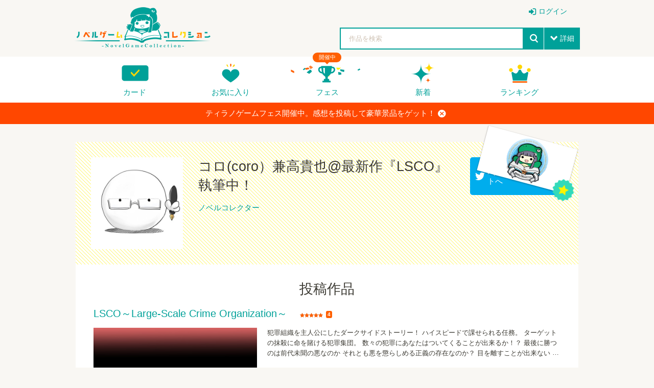

--- FILE ---
content_type: text/html; charset=UTF-8
request_url: https://novelgame.jp/users/profile/1992
body_size: 22303
content:
<!doctype html>
<html lang="ja">
	
	
<head prefix="og: http://ogp.me/ns# fb: http://ogp.me/ns/fb# article: http://ogp.me/ns/article#">

	

<title>「コロ(coro）兼高貴也@最新作『LSCO』執筆中！」のプロフィール </title>

<meta charset="utf-8">
<meta http-equiv="X-UA-Compatible" content="IE=edge">
<meta name="format-detection" content="telephone=no">
<meta name="viewport" content="width=device-width, initial-scale=1.0, minimum-scale=1.0">

<meta name="description" content="マルチプラットフォーム対応のノベルゲーム投稿サイト。ゲームフェス、実績エンブレムなど多彩な機能で開発者とプレイヤーをつなげます">
<meta name="author" content="">

<!-- Favicon -->
<link rel="shortcut icon" href="/assets_v2/img/favicon.ico">



<link rel="apple-touch-icon" href="/assets_v2/icon/apple-touch-icon.png" sizes="180x180">


<link rel="stylesheet" href="/assets_v2/css/common.css?20251130">
<link rel="stylesheet" href="/assets_v2/css/icon.css?20251130">
<link rel="stylesheet" href="/assets_v2/css/top.css?20251130">


<link rel="stylesheet" href="/assets_v2/css/shikemoku.css?20251130">

<link rel="stylesheet" href="/assets/plugins/line-icons/line-icons.css?20251130">
<link rel="stylesheet" href="/assets/plugins/font-awesome/css/font-awesome.min.css?20251130">
    

<script src="/assets_v2/js/plugins/jquery/jquery.min.js?20251130"></script>
<script src="/assets_v2/js/func.js?20251130"></script>
<script src="/js/common.js?20251130" type="text/javascript" charset="utf-8"></script>    
<script type="text/javascript" src="/js/connect.js?20251130"></script>

<link rel="stylesheet" href="/js/libs/lity/lity.min.css">
<script src="/js/libs/lity/lity.min.js"></script>
    
<link rel="stylesheet" href="/css/alertify.core.css" />
<link rel="stylesheet" href="/css/alertify.default.css" >
<script type="text/javascript" src="/js/alertify.min.js"></script>
    
<script src="/js/libs.js?20251130"></script>
<script src="/js/config.js?20251130"></script>

<!--top-->
<link rel="stylesheet" href="/assets_v2/js/libs/slide/flickity.css">
<script src="/assets_v2/js/libs/slide/flickity.pkgd.min.js"></script>


    
            
    
        <meta name="twitter:card" content="summary">
        <meta name="twitter:site" content="@tyranobase">
        <meta name="twitter:creator" content="@shikemokumk">
        <meta name="twitter:title" content="「コロ(coro）兼高貴也@最新作『LSCO』執筆中！」のプロフィール">
        <meta name="twitter:description" content="">
        <meta name="twitter:image:src" content="https://novelgame.jp/files/profile/726988311655378944_normal.jpg">
      
    
        
    <meta property="og:title" content="「コロ(coro）兼高貴也@最新作『LSCO』執筆中！」のプロフィール">
	<meta property="og:description" content="">
	<meta property="og:type" content="website">
	<meta property="og:url" content="https://novelgame.jp/users/profile/1992">
	<meta property="og:image" content="https://novelgame.jp/files/profile/726988311655378944_normal.jpg">
	  
	<meta name="note:card" content="summary_large_image" />
	  
    
    <!-- OGP -->
    




<script>
$(document).ready(function(){
    setTimeout(function(){
            $(".carousel").flickity('resize');
            $(".topCarouselNavi").flickity('resize');
        },500);
    }
);
</script>

</head>
<body id="pageTop">

<!--
<div class="spFesBanner"><a href="/fes2018/about" target="_blank">TYRANO GAME FES 2018 <i>close</i></a></div>
-->
<header class="headerArea" id="top" >
	<p class="logo"><a href="/"><img src="/assets_v2/img/logo.png" alt="ノベルゲームコレクション"></a></p>
	<p class="menuIcon"><i>menu</i></p>
	<nav class="headerNavi" >
		
		    
<ul class="userNavi" style="padding-right:0px">
        
        	        <li class="management"><a href="/users/" class="iconPosLeft iconLogin">ログイン</a></li>
	        
    
</ul>

				
		<ul class="gNavi">
			
            <!--
            <li class="top"><a href="/">トップ</a></li>
            -->
            
            
			<li class="card"><a href="/card">カード</a></li>
			
			<li class="favorite"><a href="/games/fav/">お気に入り</a></li>
			
			
			<li class="fesKaisai" ><span>開催中</span><a href="/player/fes">フェス</a></li>
			
			<li class="new"><a href="/games/">新着</a></li>
			<li class="ranking"><a href="/games/ranking_recent/">ランキング</a></li>
		</ul>
		<span class="closeBtn">閉じる</span> 
    </nav>
	<!--headerNavi-->
	<p class="heartIcon"><a href="/games/fav/"><i>heart</i></a></p>
	
	<!--
	<div class="notice">
		<p class="noticeIcon"><i>bell</i><span style="display:none" class="cnt_notice"></span></p>
		<div class="noticeList" style="display:none">
			<div class="noticeHeader">お知らせ<span class="noticeClose"><i>close</i></span></div>
			<ul class="list_notice">
            </ul>
		</div>
	</div>
	-->
	
	<!--notice-->
	<p class="searchIcon"><i>search</i></p>
	<div class="search" >
		<form>
			<div class="searchBox">
				<div class="selectTxt">
    				<!--
    				<span>脱出<i>close</i></span>
					-->
					<input id="button_bar_search_text" type="text" name="" placeholder="作品を検索" />
				</div>
				<input type="submit" id="button_bar_search" value="search">
				<span class="details iconPosLeft iconDown">詳細</span>
            </div>
            
			<div class="detailsList" style="display:none">
				<ul>
					<li class="itemTitle"><span>ジャンル</span>
						<ul>
    						
                                                
            				<li>
								<label>
									<input class="check_category" data-id="1" type="checkbox" />
									恋愛								</label>
							</li>
    				    
                                                
            				<li>
								<label>
									<input class="check_category" data-id="2" type="checkbox" />
									ドラマ								</label>
							</li>
    				    
                                                
            				<li>
								<label>
									<input class="check_category" data-id="3" type="checkbox" />
									サスペンス								</label>
							</li>
    				    
                                                
            				<li>
								<label>
									<input class="check_category" data-id="4" type="checkbox" />
									ミステリー・謎解き								</label>
							</li>
    				    
                                                
            				<li>
								<label>
									<input class="check_category" data-id="5" type="checkbox" />
									SF・ファンタジー								</label>
							</li>
    				    
                                                
            				<li>
								<label>
									<input class="check_category" data-id="6" type="checkbox" />
									脱出ゲーム								</label>
							</li>
    				    
                                                
            				<li>
								<label>
									<input class="check_category" data-id="7" type="checkbox" />
									育成								</label>
							</li>
    				    
                                                
            				<li>
								<label>
									<input class="check_category" data-id="8" type="checkbox" />
									ホラー・オカルト								</label>
							</li>
    				    
                                                
            				<li>
								<label>
									<input class="check_category" data-id="9" type="checkbox" />
									コメディ								</label>
							</li>
    				    
                                                
            				<li>
								<label>
									<input class="check_category" data-id="10" type="checkbox" />
									ボーイズラブ								</label>
							</li>
    				    
                                                
            				<li>
								<label>
									<input class="check_category" data-id="99" type="checkbox" />
									その他								</label>
							</li>
    				    
                        							
						</ul>
					</li>
					<li class="itemTitle"><span>プレイ時間</span>
						<ul>
							<li>
								<label>
									<input class="check_playtime" data-id="1" type="checkbox">
									～15分</label>
							</li>
							<li>
								<label>
									<input class="check_playtime" data-id="2" type="checkbox">
									15分～30分</label>
							</li>
							<li>
								<label>
									<input class="check_playtime" data-id="3"  type="checkbox">
									30分～1時間</label>
							</li>
							<li>
								<label>
									<input class="check_playtime" data-id="4"  type="checkbox">
									1時間～</label>
							</li>
						</ul>
					</li>
					
					<!--
					<li>
						<label>
							<input type="checkbox" onclick="location.href='/games/?fes=2020'">
							ティラノゲームフェス2020参加作品
                        </label>
					</li>
					-->
				</ul>
				<!--
				<p class="textCenter"><a class="primaryBtn iconPosLeft iconSearch">検索</a></p>
                -->
			</div>
		</form>
		<span class="closeBtn">閉じる</span> </div>
	<!--search-->
	<div class="headerOverlay"></div>
</header>


<!--
<div class="importantNews" style="display:none"><a href="#">重要なニュースなど <i class="button_close_news">close</i></a></div>
-->

<input id="hidden_news_text" type="hidden" value="ティラノゲームフェス開催中。感想を投稿して豪華景品をゲット！">
<input id="hidden_cdn_url" type="hidden" value="https://d145fhkdapgfg3.cloudfront.net">

<div class="importantNews" style="display:none"><a href="https://novelgame.jp/player/rule">ティラノゲームフェス開催中。感想を投稿して豪華景品をゲット！<i class="button_close_news">close</i></a></div>


<article class="mainContentsArea">
	<section>
		<div class="sectionInner mypage">
			<div class="whiteBox">
				<header class="mypageHeader">
					<div class="mypageTitleBtn"> 
    					    
    					                                <img src="/files/profile/726988311655378944_original.jpg" alt="コロ(coro）兼高貴也@最新作『LSCO』執筆中！">
                            
						<p class="userBatch rare1">
    						<a href="/emb/show/1001"><img src="/files/emb/1/1001.png" alt="ノベルコレクター" title="ノベルコレクター"></a> 
                            
                                                            				    
    				    </p>
						
						<h1>コロ(coro）兼高貴也@最新作『LSCO』執筆中！</h1>
						<ul>
    						
    													
							<li><a href="https://twitter.com/i/user/726988311655378944" target="_blank" class="twitterBtn" title="Xのタイムラインを開く" ><i>twitter</i> X(Twitter)アカウントへ　</a></li>
                            
                                                        
						<!--	
							<li><a href="javascript:void(0)" class="prioritylightBtn">ファンになる</a></li>
						-->
						
						</ul>
					</div>
					<a href="/emb/show/1001">ノベルコレクター</a> <span class="userProfile">
										</span> </header>
				<!--mypageHeader-->
				<h2>投稿作品</h2>
				<ul class="connectGameList">
    				
    				
                                            
                        <li>
    						<div class="gameListItemHeader"> <a href="/games/show/1026">LSCO～Large-Scale Crime Organization～</a>
    						
        						<span class="Evaluation">
        						    

<span class="star star">評価</span>
<span class="count">4</span>                                

                        							</span> 
        									    
    						</div>
    						
    						<div class="gameListItemBody"> <a href="/games/show/1026">
        						
    							<div class="thumbnail"><img src="/files/picture/1992/m_0_1534672731_1804bcd84b504abc44b8543cb80db63f_fes.jpg" alt="LSCO～Large-Scale Crime Organization～" title="LSCO～Large-Scale Crime Organization～"></div>
    							</a>
    							<div class="gameTextWrap"> <span class="comment">
        							<span class="commentInner">犯罪組織を主人公にしたダークサイドストーリー！
ハイスピードで課せられる任務。
ターゲットの抹殺に命を賭ける犯罪集団。
数々の犯罪にあなたはついてくることが出来るか！？
最後に勝つのは前代未聞の悪なのか
それとも悪を懲らしめる正義の存在なのか？
目を離すことが出来ないストーリー展開が繰り広げられる！</span></span>
    								<ul class="tagList">
        								
    								        								    <li class="pickupTag"><a href="/games/index?fes=2018">ティラノゲームフェス2018参加作品</a></li>
                                                					            			
        								                                        
                                                                                    <li><a href="/games/index?tag=バトル">バトル</a></li>
                                                                                    <li><a href="/games/index?tag=ダークサイド">ダークサイド</a></li>
                                                                                    <li><a href="/games/index?tag=裏社会">裏社会</a></li>
                                                                                    <li><a href="/games/index?tag=新感覚">新感覚</a></li>
                                                                                    <li><a href="/games/index?tag=兼高貴也">兼高貴也</a></li>
                                                                                    <li><a href="/games/index?tag=組織">組織</a></li>
                                                                                    <li><a href="/games/index?tag=アクション">アクション</a></li>
                                        	
                                        
    								</ul>
    								
    								<ul class="batchList column column5col">
        								
        								                                        
    								</ul>
    								
    							</div>
    						</div>
    					</li>
                        
                        				
    				
				</ul>
				
				
				
				<!--コメント-->
            	<section class="commentSection" style="margin-top:60px;background-color:#f9f7f3">
            		<div class="sectionInner">
            			<h2 style="padding-top:20px">レビューコレクション</h2>
            			
            			                            
                            <p class="textCenter">まだ、レビューはありません</p>
                            
                                                
            		</div>
            	</section>

				
				
				
				<!--connectGameList-->
				<div class="myBatch">
					<h2>所持バッジ</h2>
					<ul class="batchList column column5col">
    				    
    				                			
            			<li class="rare1">
                			<a href="/emb/show/1001" >
                    			<img src="/files/emb/1/1001.png" alt="ノベルコレクター" title="ノベルコレクター">
                            </a>
                                                        
                        </li>
						
            			            			
            			<li class="rare3">
                			<a href="/emb/show/1011" >
                    			<img src="/files/emb/1/1011.png" alt="ゲームクリエイター" title="ゲームクリエイター">
                            </a>
                                                        
                        </li>
						
            			            			
            			<li class="rare3">
                			<a href="/emb/show/1521" >
                    			<img src="/files/emb/1/1521.png" alt="TGF2018 参加" title="TGF2018 参加">
                            </a>
                                                        
                        </li>
						
            			
    				    
					</ul>
				</div>
				<!--myBatch-->
				
				
	
	
				
				
				
				
				
				
				
			</div>
		</div>
	</section>
</article>


<script>

//画像が見つからない場合置き換える。
    $('.user_img').error(function() {
        $(this).attr({
            src: '/img/no_img_user.png',
            alt: 'no image'
        });
    });


</script>


                

<aside class="bottomContentsArea">
	<section class="historySection">
		<div class="sectionInner">
			<h2>最近チェックしたゲーム</h2>
			<ul class="recent_play column column6col">
			</ul>
		</div>
	</section>
</aside>
<footer class="footerArea">
	<div class="whiteSection">
		<div class="sectionInner">
			<div class="column column2col">
				<div class="col"><a href="https://tyrano.jp/" target="_blank" class="toolLink"><img src="/assets_v2/img/tyrano.png" alt="ティラノスクリプト"><span>簡単にノベルゲーム製作できる。無料！</span></a></div>
				<div class="col"><a href="https://b.tyrano.jp/" target="_blank" class="toolLink"><img src="/assets_v2/img/builder.png" alt="ティラノビルダー"><span>ドラッグ＆ドロップだけでゲームが完成</span></a></div>
			</div>
		</div>
	</div>
	<!--whiteSection-->
	<div class="contactSection">
		<p class="logo"><a href="/"><img src="/assets_v2/img/logo_white.png" alt="ノベルゲームコレクション"></a></p>
		<ul>
			<li><a href="/help/page/question"><i>comments</i>Q&amp;A</a></li>
			<li><a href="mailto:shikemokumk@gmail.com"><i>mail</i>メールでのお問合わせ</a></li>
			<li class="twitter"><a target="_blank" href="https://twitter.com/novecoco"><i>twitter</i></a></li>
		</ul>
	</div>
	<!--contactSection-->
	<div class="footerBottom">
		<div class="footerBottomInner"><small class="copyright">2023 &copy; STRIKEWORKS All Rights Reserved.</small>
			<nav>
				<ul>
    				<li><a href="/help/page/term">利用規約</a></li>
					<li><a href="/help/page/privacy">プライバシーポリシー</a></li>
				</ul>
			</nav>
		</div>
	</div>
	<!--footerBottom-->
	<p class="pageTop" style="display:none"><a href="#pageTop"><i>up</i></a></p>
	
</footer>

<script>
    
    const cdn_url = $("#hidden_cdn_url").val();
    
    
    $("#button_bar_search_text").on("keypress",function(e){
        //エンターキー押下なら
    	if(13 === e.keyCode)
    	{
    		$("#button_bar_search").trigger("click");
            
    	}
    });
    
    $("#button_bar_search").on("click",function(){
        var search_text = $("#button_bar_search_text").val();
        if(search_text=="") return ;
        
        location.href="/games/index?title="+search_text;
        return false;
    });
    
    $(".check_category").on("click",function(){
        var category_id = $(this).attr("data-id");
        location.href="/games/index?category="+category_id;
        return false;
    });
    
    $(".check_playtime").on("click",function(){
        var playtime = $(this).attr("data-id");
        location.href="/games/index?playtime="+playtime;
        return false;
    });
    
    
    //コンフィグから最近プレイしたゲームを設定
    var recent_play = config.recent_play;
    if(!recent_play){
        recent_play = [];
    }
    
    for(var i=0;i<recent_play.length;i++){
        
        var work = recent_play[i];
        $(".recent_play").append('<li><a href="/games/show/'+work.id+'"><img src="'+cdn_url+work.img+'" alt="'+$.h(work.title)+'" title="'+$.h(work.title)+'"></a></li>');
        
        if(i==5){
            break;
        }
        
    }   
    
    
    //お知らせ通知の受取
    /*
    var time = new Date().getTime() ;
    var last_notice = 0;
    if(!config.last_notice){
        last_notice = parseInt((new Date)/1000);
    }else{
        last_notice = config.last_notice;
    }
    
    var con = new Connect();
    con.send({
		url:"/notice/check",
		data:{"last_notice":last_notice},
		call_back:function(result){
		    
            if(result.status=="success"){
		  	
                var array_notice = result.data.array_notice; 
			  	var cnt_notice = result.data.cnt_notice;
			  	
			  	if(cnt_notice > 0){
    			    $(".cnt_notice").show(); 
    			    $(".cnt_notice").html(cnt_notice);
                }else{
                    $(".cnt_notice").hide(); 
                }
			  	
			  	//お知らせを更新
			  	for(var i=0;i<array_notice.length;i++){
    			    var notice = array_notice[i]["Notice"];
    			    var str = '<li><a href="'+notice["url"]+'">'+$.h(notice["message"])+'<time>'+notice["created"].split(" ")[0]+'</time></a></li>';
                    $(".list_notice").append(str);
                }
                
	        }
	      
	
		}
    });
    
    //通知ボタンがクリックされたら消す。
    $(".headerArea .noticeIcon,.headerArea .noticeClose").on("click",function(e){
        
        e.stopPropagation();
        
        $(".cnt_notice").hide();
        config.last_notice = parseInt((new Date)/1000);
        $.setStorage("config",config);
        
        $(".headerArea .notice .noticeList").fadeToggle();
        
	});

    $("body").on("click",function(){
        $(".noticeList").hide();
    });
        
    */
    
    //スクロールが一番下まできたとき
    $(window).bind("scroll", function() {
        
    	scrollHeight = $(document).height();
    	scrollPosition = $(window).height() + $(window).scrollTop();
    	if ( (scrollHeight - scrollPosition) / scrollHeight <= 0.05) {
            $(".pageTop").show();
    	} else {
    	    $(".pageTop").hide();
    		//それ以外のスクロールの位置の場合
    	}
    });
    
    $(".pageTop").hide();
    
     $(()=>{
        
        let flag_news = $.getStorage("flag_news");
        let hidden_news_text = $("#hidden_news_text").val();
        
        $(".button_close_news").on("click",(e)=>{
            e.preventDefault();
            $(".importantNews").hide();
            $.setStorage("flag_news",hidden_news_text);
        });
       
        if(flag_news==null || flag_news!=hidden_news_text){
            $(".importantNews").show();
        }
    
    });
    
    
    
    
</script>

</body>
</html>




--- FILE ---
content_type: text/css
request_url: https://novelgame.jp/assets_v2/css/shikemoku.css?20251130
body_size: 2100
content:

.headerArea .headerNavi .gNavi .card a:after {
  background-image: url(../img/icon_gnav_card.png);
}

.mainContentsArea section .questList > li > a.soonQuest:before,
.bottomContentsArea section .questList > li > a.soonQuest:before,
.mainContentsArea section .questItem.soonQuest:before,
.bottomContentsArea section .questItem.soonQuest:before {
      content: "開催中";
      background-color: #ff6001;
      color: #fff;
}


.mainContentsArea section .gameInfoCarouselWrap .gameInfoWrap .gameInfo .gameDetailInfo,
.bottomContentsArea section .gameInfoCarouselWrap .gameInfoWrap .gameInfo .gameDetailInfo {
  height: 12rem;
}

.mainContentsArea section .tile.gameList > li a.doneComment,
.bottomContentsArea section .tile.gameList > li a.doneComment,
.mainContentsArea section .list.gameList > li a.doneComment,
.bottomContentsArea section .list.gameList > li a.doneComment,
.mainContentsArea section .tile.gameItem a.doneComment,
.bottomContentsArea section .tile.gameItem a.doneComment,
.mainContentsArea section .list.gameItem a.doneComment,
.bottomContentsArea section .list.gameItem a.doneComment {
  overflow: hidden;
}


.mainContentsArea section .tile.gameList > li a.doneComment:before,
.bottomContentsArea section .tile.gameList > li a.doneComment:before,
.mainContentsArea section .list.gameList > li a.doneComment:before,
.bottomContentsArea section .list.gameList > li a.doneComment:before,
.mainContentsArea section .tile.gameItem a.doneComment:before,
.bottomContentsArea section .tile.gameItem a.doneComment:before,
.mainContentsArea section .list.gameItem a.doneComment:before,
.bottomContentsArea section .list.gameItem a.doneComment:before {
  content: "プレイ済";
  position: absolute;
  top: -5px;
  display: block;
  transform: rotate(-45deg);
  color: #000;
  font-weight: bold;
  background-color: #fff400;
  padding: 14px 6px 3px 6px;
  width: 80px;
  text-align: center;
  z-index: 10;
  font-size: 0.8rem;
  padding-top: 18px;
  padding-bottom: 0;
  left: -34px;
}

.new_game_area_1,
.new_game_area_2,
.wadai_game_area_1,
.wadai_game_area_2
{
    display:none;
}


